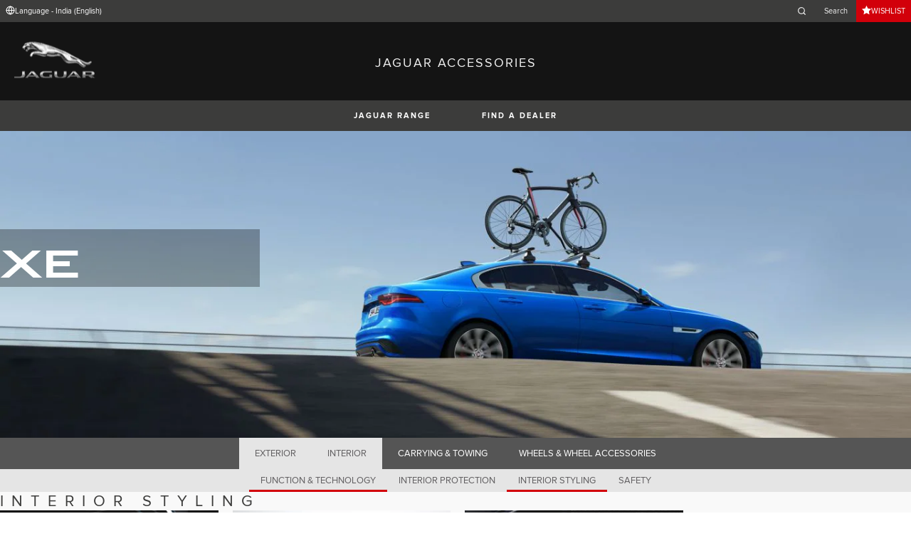

--- FILE ---
content_type: text/html; charset=utf-8
request_url: https://accessories.jaguar.com/in/en/xe/interior/interior-styling/?slideId=1
body_size: 6683
content:

<!doctype html>
<!-- My Little Comment -->
<!--[if lt IE 7]>      <html class="no-js lt-ie9 lt-ie8 lt-ie7 " lang="en-in"> <![endif]-->
<!--[if IE 7]>         <html class="no-js lt-ie9 lt-ie8 " lang="en-in"> <![endif]-->
<!--[if IE 8]>         <html class="no-js lt-ie9 " lang="en-in"> <![endif]-->
<!--[if gt IE 8]><!-->
<html class="no-js" lang="en-in">
<!--<![endif]-->
<head>
    <!-- Begin Google Tag Manager -->
    <script>
        (function (w, d, s, l, i) {
            w[l] = w[l] || [];
            w[l].push({
                'gtm.start':
                    new Date().getTime(),
                event: 'gtm.js'
            });
            var f = d.getElementsByTagName(s)[0],
                j = d.createElement(s),
                dl = l != 'dataLayer' ? '&l=' + l : '';
            j.async = true;
            j.src =
                '//www.googletagmanager.com/gtm.js?id=' + i + dl;
            f.parentNode.insertBefore(j, f);
        })(window, document, 'script', 'dataLayer', 'GTM-KZQ3W3D');
    </script>
    <!-- End Google Tag Manager -->
    <meta charset="utf-8" />
    <meta http-equiv="X-UA-Compatible" content="IE=edge,chrome=1" />
    <title>JAGUAR ACCESSORIES - XE - INTERIOR - INTERIOR STYLING</title>
    <meta name="description" content="" />
    <meta name="viewport" content="width=device-width, initial-scale=1, maximum-scale=1">

    <meta property="og:title" content="" />
    <meta property="og:type" content="website" />
    <meta property="og:description" content="" />

    <meta name="twitter:card" content="summary_large_image" />
    <meta name="twitter:site" content="@Jaguar" />
    <meta name="twitter:creator" content="@Jaguar" />
    <meta name="twitter:title" content="" />
    <meta name="twitter:description" content="" />


    <meta charset="UTF-8">
    <meta name="viewport" content="width=device-width, initial-scale=1.0">
    <link rel="stylesheet" href="/front-end/assets/styles/index.jaguar.css?v=1.8.0.0">



        <script>
            window.addEventListener('DOMContentLoaded', () => {
                const pos = window.localStorage.getItem('scroll-y');
                if (pos) window.scroll({top: pos, left: 0, behavior: 'instant'});
            });

            window.addEventListener('beforeunload', () => {
                window.localStorage.setItem('scroll-y', window.scrollY);
            });
        </script>

                              <script>!function(a){var e="https://s.go-mpulse.net/boomerang/",t="addEventListener";if("False"=="True")a.BOOMR_config=a.BOOMR_config||{},a.BOOMR_config.PageParams=a.BOOMR_config.PageParams||{},a.BOOMR_config.PageParams.pci=!0,e="https://s2.go-mpulse.net/boomerang/";if(window.BOOMR_API_key="29DP7-QTFQP-G3XNC-5KWY2-54PZF",function(){function n(e){a.BOOMR_onload=e&&e.timeStamp||(new Date).getTime()}if(!a.BOOMR||!a.BOOMR.version&&!a.BOOMR.snippetExecuted){a.BOOMR=a.BOOMR||{},a.BOOMR.snippetExecuted=!0;var i,_,o,r=document.createElement("iframe");if(a[t])a[t]("load",n,!1);else if(a.attachEvent)a.attachEvent("onload",n);r.src="javascript:void(0)",r.title="",r.role="presentation",(r.frameElement||r).style.cssText="width:0;height:0;border:0;display:none;",o=document.getElementsByTagName("script")[0],o.parentNode.insertBefore(r,o);try{_=r.contentWindow.document}catch(O){i=document.domain,r.src="javascript:var d=document.open();d.domain='"+i+"';void(0);",_=r.contentWindow.document}_.open()._l=function(){var a=this.createElement("script");if(i)this.domain=i;a.id="boomr-if-as",a.src=e+"29DP7-QTFQP-G3XNC-5KWY2-54PZF",BOOMR_lstart=(new Date).getTime(),this.body.appendChild(a)},_.write("<bo"+'dy onload="document._l();">'),_.close()}}(),"".length>0)if(a&&"performance"in a&&a.performance&&"function"==typeof a.performance.setResourceTimingBufferSize)a.performance.setResourceTimingBufferSize();!function(){if(BOOMR=a.BOOMR||{},BOOMR.plugins=BOOMR.plugins||{},!BOOMR.plugins.AK){var e=""=="true"?1:0,t="",n="amhrvlqxblbwm2keinsa-f-b0e3ae12f-clientnsv4-s.akamaihd.net",i="false"=="true"?2:1,_={"ak.v":"39","ak.cp":"885204","ak.ai":parseInt("564874",10),"ak.ol":"0","ak.cr":9,"ak.ipv":4,"ak.proto":"h2","ak.rid":"d971d0a","ak.r":44093,"ak.a2":e,"ak.m":"a","ak.n":"essl","ak.bpcip":"3.15.26.0","ak.cport":46380,"ak.gh":"23.33.28.151","ak.quicv":"","ak.tlsv":"tls1.3","ak.0rtt":"","ak.0rtt.ed":"","ak.csrc":"-","ak.acc":"","ak.t":"1766081380","ak.ak":"hOBiQwZUYzCg5VSAfCLimQ==ntmGSwB974rtZ+8aleV0HfF6nT8s/0kqzo+tU8+RDUpNlw/EFh/Qy8pbCITQyrdm+wahPGnI7KpX/Z2OYBGE5PKwR/nVwLyWyVzeLqMJJWAi6O1QdT0pteudQ1OUSAoa1BzACKbcjEGYHutEjFUkhqAwn4w9q5dlRh6ztWo80l4tkKlJme/E0tN6MIkOP8EUamPEOtGK/u3Mznm/6B2TPTt39gqRAZZs/m1tvRheXDBXA491TJvOt//2lOgOqz1ZOVQXfCsJpNGxHNQZ0a0tqHikK7h2Yrjb0PEe0sSWn66MJr7cMB+6vsoCxMm89RzaHq/S927pgkfipDZjlL+vvK2Gp1Ssa8GhEK1CJyr/q8lIjnLj4Imu4+Ao/q08kpBDxE1n661ZxXCCt57DgCP1S/IboSLQRQAUT70PRowAhFs=","ak.pv":"5","ak.dpoabenc":"","ak.tf":i};if(""!==t)_["ak.ruds"]=t;var o={i:!1,av:function(e){var t="http.initiator";if(e&&(!e[t]||"spa_hard"===e[t]))_["ak.feo"]=void 0!==a.aFeoApplied?1:0,BOOMR.addVar(_)},rv:function(){var a=["ak.bpcip","ak.cport","ak.cr","ak.csrc","ak.gh","ak.ipv","ak.m","ak.n","ak.ol","ak.proto","ak.quicv","ak.tlsv","ak.0rtt","ak.0rtt.ed","ak.r","ak.acc","ak.t","ak.tf"];BOOMR.removeVar(a)}};BOOMR.plugins.AK={akVars:_,akDNSPreFetchDomain:n,init:function(){if(!o.i){var a=BOOMR.subscribe;a("before_beacon",o.av,null,null),a("onbeacon",o.rv,null,null),o.i=!0}return this},is_complete:function(){return!0}}}}()}(window);</script></head>
<body class="jaguar" id="lang-en" data-message-wishlist-added="Added to Wishlist">

<header>
    <a id="skip-navigation" href="#main-content">Skip Navigation</a>
    <section class="header-content">
        <section class="topbar">
            <nav class="utility">
                <ul class="language-dealer-tools">
                    <li class="language-select icon-switch icon-switch--persist">
                        <button type="button" data-visibility-toggle aria-expanded="false" aria-controls="header-market-selector" class="">
                            <span class="icon-switch__icon">
                                <svg xmlns="http://www.w3.org/2000/svg" class="icon-size--sm" viewBox="0 0 24 24" fill="none" stroke="currentColor" stroke-width="2" stroke-linecap="round" stroke-linejoin="round">
                                    <circle cx="12" cy="12" r="10" />
                                    <line x1="2" y1="12" x2="22" y2="12" />
                                    <path d="M12 2a15.3 15.3 0 0 1 4 10 15.3 15.3 0 0 1-4 10 15.3 15.3 0 0 1-4-10 15.3 15.3 0 0 1 4-10z" />
                                </svg>

                            </span>
                                <span class="icon-switch__text">Language - India (English) </span>
                        </button>
                    </li>

                    <li>
                            <form id="header-search-form" method="get" action="/in/en/search">
                                <label for="input-query">
                                    <svg xmlns="http://www.w3.org/2000/svg" class="icon-size--sm" viewBox="0 0 24 24" fill="none" stroke="currentColor" stroke-width="2" stroke-linecap="round" stroke-linejoin="round">
                                        <circle cx="11" cy="11" r="8" />
                                        <line x1="21" y1="21" x2="16.65" y2="16.65" />
                                    </svg>




                                    <span class="visuallyhidden">Enter a word or phrase with which to search the contents of the site</span>
                                    <input type="search" name="q" id="input-query" autocomplete="off" placeholder="Search">
                                </label>
                            </form>
                    </li>
                        <li class="wishlist icon-switch icon-switch--persist">
                            <a href="/in/en/wishlist"
                               class="btn btn:accent">
                                <span class="icon-switch__icon">
                                    <svg xmlns="http://www.w3.org/2000/svg" stroke="currentColor" stroke-width="2" class="icon-size--sm" viewBox="0 0 24 24" fill="currentColor" stroke="none">
                                        <polygon points="12 2 15.09 8.26 22 9.27 17 14.14 18.18 21.02 12 17.77 5.82 21.02 7 14.14 2 9.27 8.91 8.26 12 2"></polygon>
                                    </svg>
                                </span>
                                <span class="icon-switch__text">Wishlist</span>
                            </a>
                        </li>
                </ul>
            </nav>
        </section>


        <section class="market-selector closed" id="header-market-selector">
            <section class="container">
                <h2>Find Your Country</h2>

                <ul>
                        <li class=""><a href="/gl/en">International (English)</a></li>
                        <li class=""><a href="/au/en">Australia (English)</a></li>
                        <li class=""><a href="/at/de">Austria (German)</a></li>
                        <li class=""><a href="/be/fr">Belgium (French)</a></li>
                        <li class=""><a href="/be/nl">Belgium (Dutch)</a></li>
                        <li class=""><a href="/br/pt">Brazil (Portuguese)</a></li>
                        <li class=""><a href="/ca/en">Canada (English)</a></li>
                        <li class=""><a href="/ca/fr">Canada (French)</a></li>
                        <li class=""><a href="/cn/zh">China (Chinese)</a></li>
                        <li class=""><a href="/cz/cs">Czech Republic (Czech)</a></li>
                        <li class=""><a href="/fr/fr">France (French)</a></li>
                        <li class=""><a href="/de/de">Germany (German)</a></li>
                        <li class=""><a href="/in/en">India (English)</a></li>
                        <li class=""><a href="/ie/en">Ireland (English)</a></li>
                        <li class=""><a href="/it/it">Italy (Italian)</a></li>
                        <li class=""><a href="/jp/ja">Japan (Japanese)</a></li>
                        <li class=""><a href="/ko/ko">Korea (Korea)</a></li>
                        <li class=""><a href="/me/en">MENA (English)</a></li>
                        <li class=""><a href="/mx/es">Mexico (Spanish)</a></li>
                        <li class=""><a href="/nl/nl">Netherlands (Dutch)</a></li>
                        <li class=""><a href="/pl/pl">Poland (Polish)</a></li>
                        <li class=""><a href="/pt/pt">Portugal (Portuguese)</a></li>
                        <li class=""><a href="/ro/ro">Romania (Romania)</a></li>
                        <li class=""><a href="/za/en">South Africa (English)</a></li>
                        <li class=""><a href="/es/es">Spain (Spanish)</a></li>
                        <li class=""><a href="/ch/de">Switzerland (German)</a></li>
                        <li class=""><a href="/ch/fr">Switzerland (French)</a></li>
                        <li class=""><a href="/ch/it">Switzerland (Italian)</a></li>
                        <li class=""><a href="/gb/en">United Kingdom (English)</a></li>
                        <li class=""><a href="/us/en">USA (English)</a></li>
                </ul>
            </section>
        </section>


        <section class="container">
            <a href="/" class="logo">
                <img src="/front-end/assets/img/logo-jaguar.png" alt="Jaguar">
            </a>
            <h1>JAGUAR ACCESSORIES</h1>
        </section>
    </section>
        <section class="header-nav">

            <nav class="primary">
                <ul>

                    <li><button type="button" class="btn" data-visibility-toggle aria-expanded="false" aria-controls="header-carousel--jaguar-range">JAGUAR RANGE</button></li>
                        <li>
                            <button type="button" data-link-external data-target="https://www.jaguar.in/retailer-locator/index.html" class="btn">FIND A DEALER</button>
                        </li>
                </ul>
                <aside class="confirm-modal" data-dismiss-target aria-label="important information" aria-modal="true" role="dialog">
                    <h2>IMPORTANT INFORMATION</h2>
                    <p><p>You are about to leave Jaguar.com. Please note that Jaguar cannot be responsible for any content or validity outside of this domain. Please click on Accept to go ahead, or on Reject to close this window.</p></p>

                    <div class="buttons-container">
                        <button type="button" data-dismiss-trigger>REJECT</button>
                        <a href>ACCEPT</a>
                    </div>

                    <button type="button" aria-label="close the modal" class="dismiss" data-dismiss-trigger></button>
                </aside>
            </nav>

            <section class="carousel closed" id="header-carousel--jaguar-range">
                <div class="carousel__controls">
                    <button class="chevron-left" type="button" id="header-carousel--landrover-range--prev" aria-label="scroll the carousel to see what's next">
                        <div></div>
                    </button>
                    <button class="chevron-right" type="button" id="header-carousel--landrover-range--next" aria-label="scroll the carousel to see what's before">
                        <div></div>
                    </button>
                </div>

                <ul>
                        <li>
                            <a href="/in/en/f-pace">
                                <img src="/media/1047/model_f-pace.jpg" alt="F-PACE">
                                <p>F-PACE</p>
                            </a>
                        </li>
                        <li>
                            <a href="/in/en/xe">
                                <img src="/media/1051/model_xe.jpg" alt="XE">
                                <p>XE</p>
                            </a>
                        </li>
                        <li>
                            <a href="/in/en/xf">
                                <img src="/media/1052/model_xf.jpg" alt="XF">
                                <p>XF</p>
                            </a>
                        </li>
                        <li>
                            <a href="/in/en/xj">
                                <img src="/media/1055/model_xj.jpg" alt="XJ">
                                <p>XJ</p>
                            </a>
                        </li>
                        <li>
                            <a href="/in/en/f-type">
                                <img src="/media/1048/thumbnail.png" alt="F-TYPE">
                                <p>F-TYPE</p>
                            </a>
                        </li>
                        <li>
                            <a href="/in/en/xk">
                                <img src="/media/1057/model_xk.jpg" alt="XK">
                                <p>XK</p>
                            </a>
                        </li>
                        <li>
                            <a href="/in/en/xf-2007-2015">
                                <img src="/media/1053/model_xf_-2007-2015.jpg" alt="XF (2007-2015)">
                                <p>XF (2007-2015)</p>
                            </a>
                        </li>
                        <li>
                            <a href="/in/en/i-pace">
                                <img src="/media/1290/model_i-pace.jpg" alt="I-PACE">
                                <p>I-PACE</p>
                            </a>
                        </li>

                </ul>
            </section>


        </section>
</header>

    <main id="main-content">
    
    <section class="banner-carousel">
        <ol class="banner-carousel__slides">
            <li class="slide" id="slide-1">
                


<div class="image-container">

            <img src="/media/1092/xe_20my_desktop_1355x460_1.jpg" alt="">
</div>

<div class="text-container">
    <div class="title-container">
        <h2>XE</h2>
        <h3></h3>
    </div>
        <div class="actions">
        </div>
</div>



            </li>
        </ol>
        <ol class="pagination"></ol>
    </section>

<section class="tabs ">
    <div id="tab-section"></div>
    <nav>
            <ul role="tablist" aria-label="top level tabs" class="tabs__main">
                    <li role="tab" aria-selected="false">
                        <a href="/in/en/xe/exterior/#tab-section">EXTERIOR</a>
                    </li>
                    <li role="tab" aria-selected="true">
                        <a href="/in/en/xe/interior/#tab-section">INTERIOR</a>
                    </li>
                    <li role="tab" aria-selected="false">
                        <a href="/in/en/xe/carrying-towing/#tab-section">CARRYING &amp; TOWING</a>
                    </li>
                    <li role="tab" aria-selected="false">
                        <a href="/in/en/xe/wheels-wheel-accessories/#tab-section">WHEELS &amp; WHEEL ACCESSORIES</a>
                    </li>
            </ul>


        <ul role="tablist" aria-label="secondary tabs" class="tabs__secondary">
                    <li role="tab" aria-selected="false">
                        <a href="/in/en/xe/interior/function-technology/#tab-section">FUNCTION &amp; TECHNOLOGY</a>
                    </li>
                    <li role="tab" aria-selected="false">
                        <a href="/in/en/xe/interior/interior-protection/#tab-section">INTERIOR PROTECTION</a>
                    </li>
                    <li role="tab" aria-selected="true">
                        <a href="/in/en/xe/interior/interior-styling/#tab-section">INTERIOR STYLING</a>
                    </li>
                    <li role="tab" aria-selected="false">
                        <a href="/in/en/xe/interior/safety/#tab-section">SAFETY</a>
                    </li>
        </ul>
        <div class="tabs__secondary-controls">
            <button type="button" class="btn prev chevron-left" aria-label="click to go to the previous item in the list"><div></div></button>
            <button type="button" class="btn next chevron-right" aria-label="click to go to the next item in the list"><div></div></button>
        </div>
    </nav>
</section>

    <section class="intro-text">
        <h2>INTERIOR STYLING</h2>
    </section>

        <section class="grid-container ">
            <ul class="grid">
                    <li>
                        <div class="card">
                            <a href="/in/en/xe/interior/interior-styling/c2d21919pvj-gear-selector-black-leather-top/#tab-section" class="card-contents">
                                <div class="image-container">
                                        <img src="/catalog-assets/jaguar/xe_c2d21919pvj.jpg" alt="Gear Selector - Black Leather Top image">
                                </div>
                                <div class="text-container">
                                        <h3>Gear Selector</h3>
                                </div>
                            </a>

                        </div>
                    </li>
                    <li>
                        <div class="card">
                            <a href="/in/en/xe/interior/interior-styling/t4n7145pvj-luxury-carpet-mats-ebony-rhd/#tab-section" class="card-contents">
                                <div class="image-container">
                                        <img src="/catalog-assets/jaguar/xe_t4n7145pvj.jpg" alt="Luxury Carpet Mats - Ebony, RHD image">
                                </div>
                                <div class="text-container">
                                        <h3>Luxury Carpet Mats</h3>
                                </div>
                            </a>

                        </div>
                    </li>
                    <li>
                        <div class="card">
                            <a href="/in/en/xe/interior/interior-styling/t4n7600-sill-treadplates-illuminated-ebony/#tab-section" class="card-contents">
                                <div class="image-container">
                                        <img src="/catalog-assets/jaguar/xe_t4n7600.jpg" alt="Sill Treadplates - Illuminated, Ebony image">
                                </div>
                                <div class="text-container">
                                        <h3>Sill Treadplates - Illuminated, Ebony</h3>
                                        <p>T4N7600</p>
                                </div>
                            </a>
                                <form action="/umbraco/Surface/WishlistService/Add" method="post">
                                    <input type="hidden" name="language" value="en-in">
                                    <input type="hidden" value="20-b26f6ea1a7726da938a608c94591be6f" name="uniqueKey">
                                    <input type="hidden" name="pageId" value="5105">
                                    <button type="submit" class="btn btn:dark card-action card-action__wishlist">
                                        ADD TO WISHLIST
                                    </button>
                                </form>

                        </div>
                    </li>
                    <li>
                        <div class="card">
                            <a href="/in/en/xe/interior/interior-styling/t4n7509-sill-treadplates-union-jack-ebony/#tab-section" class="card-contents">
                                <div class="image-container">
                                        <img src="/catalog-assets/jaguar/xe_t4n7509.jpg" alt="Sill Treadplates - Union Jack, Ebony image">
                                </div>
                                <div class="text-container">
                                        <h3>Sill Treadplates - Union Jack, Ebony</h3>
                                        <p>T4N7509</p>
                                </div>
                            </a>
                                <form action="/umbraco/Surface/WishlistService/Add" method="post">
                                    <input type="hidden" name="language" value="en-in">
                                    <input type="hidden" value="20-c2e357d264e1e346eb63e36036891490" name="uniqueKey">
                                    <input type="hidden" name="pageId" value="5105">
                                    <button type="submit" class="btn btn:dark card-action card-action__wishlist">
                                        ADD TO WISHLIST
                                    </button>
                                </form>

                        </div>
                    </li>
                    <li>
                        <div class="card">
                            <a href="/in/en/xe/interior/interior-styling/t2h3746-sport-pedal-covers-automatic/#tab-section" class="card-contents">
                                <div class="image-container">
                                        <img src="/catalog-assets/jaguar/xe_t2h3746.jpg" alt="Sport Pedal Covers - Automatic image">
                                </div>
                                <div class="text-container">
                                        <h3>Sport Pedal Covers - Automatic</h3>
                                        <p>T2H3746</p>
                                </div>
                            </a>
                                <form action="/umbraco/Surface/WishlistService/Add" method="post">
                                    <input type="hidden" name="language" value="en-in">
                                    <input type="hidden" value="20-e5b87b44301859f619cf67f89238690c" name="uniqueKey">
                                    <input type="hidden" name="pageId" value="5105">
                                    <button type="submit" class="btn btn:dark card-action card-action__wishlist">
                                        ADD TO WISHLIST
                                    </button>
                                </form>

                        </div>
                    </li>
                    <li>
                        <div class="card">
                            <a href="/in/en/xe/interior/interior-styling/t2h3747-sport-pedal-covers-manual/#tab-section" class="card-contents">
                                <div class="image-container">
                                        <img src="/catalog-assets/jaguar/xe_t2h3747.jpg" alt="Sport Pedal Covers - Manual image">
                                </div>
                                <div class="text-container">
                                        <h3>Sport Pedal Covers - Manual</h3>
                                        <p>T2H3747</p>
                                </div>
                            </a>
                                <form action="/umbraco/Surface/WishlistService/Add" method="post">
                                    <input type="hidden" name="language" value="en-in">
                                    <input type="hidden" value="20-9d4f645d405438cea828f21dddad02ee" name="uniqueKey">
                                    <input type="hidden" name="pageId" value="5105">
                                    <button type="submit" class="btn btn:dark card-action card-action__wishlist">
                                        ADD TO WISHLIST
                                    </button>
                                </form>

                        </div>
                    </li>
                    <li>
                        <div class="card">
                            <a href="/in/en/xe/interior/interior-styling/t4n5761pvj-r-sport-branded-multi-function-steering-wheel-manual/#tab-section" class="card-contents">
                                <div class="image-container">
                                        <img src="/catalog-assets/jaguar/xe_t4n5761pvj.jpg" alt="R-Sport Branded Multi-Function Steering Wheel - Manual  image">
                                </div>
                                <div class="text-container">
                                        <h3>R-Sport Branded Multi-Function Steering Wheel - Manual </h3>
                                        <p>T4N5761PVJ</p>
                                </div>
                            </a>
                                <form action="/umbraco/Surface/WishlistService/Add" method="post">
                                    <input type="hidden" name="language" value="en-in">
                                    <input type="hidden" value="20-a91a91958104aa804b20dbd5333d297f" name="uniqueKey">
                                    <input type="hidden" name="pageId" value="5105">
                                    <button type="submit" class="btn btn:dark card-action card-action__wishlist">
                                        ADD TO WISHLIST
                                    </button>
                                </form>

                        </div>
                    </li>
                    <li>
                        <div class="card">
                            <a href="/in/en/xe/interior/interior-styling/t4n5763pvj-r-sport-branded-multi-function-steering-wheel-manual-heated/#tab-section" class="card-contents">
                                <div class="image-container">
                                        <img src="/catalog-assets/jaguar/xe_t4n5763pvj.jpg" alt="R-Sport Branded Multi-Function Steering Wheel -  Manual, Heated  image">
                                </div>
                                <div class="text-container">
                                        <h3>R-Sport Branded Multi-Function Steering Wheel -  Manual, Heated </h3>
                                        <p>T4N5763PVJ</p>
                                </div>
                            </a>
                                <form action="/umbraco/Surface/WishlistService/Add" method="post">
                                    <input type="hidden" name="language" value="en-in">
                                    <input type="hidden" value="20-8e2c3b515513e09e20f8fe6dc8150766" name="uniqueKey">
                                    <input type="hidden" name="pageId" value="5105">
                                    <button type="submit" class="btn btn:dark card-action card-action__wishlist">
                                        ADD TO WISHLIST
                                    </button>
                                </form>

                        </div>
                    </li>
                    <li>
                        <div class="card">
                            <a href="/in/en/xe/interior/interior-styling/t4n5762pvj-r-sport-branded-multi-function-steering-wheel-automatic/#tab-section" class="card-contents">
                                <div class="image-container">
                                        <img src="/catalog-assets/jaguar/xe_t4n5762pvj.jpg" alt="R-Sport Branded Multi-Function Steering Wheel - Automatic image">
                                </div>
                                <div class="text-container">
                                        <h3>R-Sport Branded Multi-Function Steering Wheel - Automatic</h3>
                                        <p>T4N5762PVJ</p>
                                </div>
                            </a>
                                <form action="/umbraco/Surface/WishlistService/Add" method="post">
                                    <input type="hidden" name="language" value="en-in">
                                    <input type="hidden" value="20-1705b1c41f44b5e3f75c6130da54c3ad" name="uniqueKey">
                                    <input type="hidden" name="pageId" value="5105">
                                    <button type="submit" class="btn btn:dark card-action card-action__wishlist">
                                        ADD TO WISHLIST
                                    </button>
                                </form>

                        </div>
                    </li>
                    <li>
                        <div class="card">
                            <a href="/in/en/xe/interior/interior-styling/t4n5764pvj-r-sport-branded-multi-function-steering-wheel-automatic-heated/#tab-section" class="card-contents">
                                <div class="image-container">
                                        <img src="/catalog-assets/jaguar/xe_t4n5764pvj.jpg" alt="R-Sport Branded Multi-Function Steering Wheel - Automatic, Heated image">
                                </div>
                                <div class="text-container">
                                        <h3>R-Sport Branded Multi-Function Steering Wheel - Automatic, Heated</h3>
                                        <p>T4N5764PVJ</p>
                                </div>
                            </a>
                                <form action="/umbraco/Surface/WishlistService/Add" method="post">
                                    <input type="hidden" name="language" value="en-in">
                                    <input type="hidden" value="20-085977d3647e01345cb471e838ac725b" name="uniqueKey">
                                    <input type="hidden" name="pageId" value="5105">
                                    <button type="submit" class="btn btn:dark card-action card-action__wishlist">
                                        ADD TO WISHLIST
                                    </button>
                                </form>

                        </div>
                    </li>
                    <li>
                        <div class="card">
                            <a href="/in/en/xe/interior/interior-styling/t2h33623-rotary-shifter-red-finish/#tab-section" class="card-contents">
                                <div class="image-container">
                                        <img src="/catalog-assets/jaguar/xe_t2h33623.jpg" alt="Rotary Shifter - Red finish  image">
                                </div>
                                <div class="text-container">
                                        <h3>Rotary Shifter</h3>
                                </div>
                            </a>

                        </div>
                    </li>
                    <li>
                        <div class="card">
                            <a href="/in/en/xe/interior/interior-styling/t4n7147pvj-loadspace-luxury-carpet-mat/#tab-section" class="card-contents">
                                <div class="image-container">
                                        <img src="/catalog-assets/jaguar/xe_t4n7147pvj.jpg" alt="Loadspace Luxury Carpet Mat image">
                                </div>
                                <div class="text-container">
                                        <h3>Loadspace Luxury Carpet Mat</h3>
                                        <p>T4N7147PVJ</p>
                                </div>
                            </a>
                                <form action="/umbraco/Surface/WishlistService/Add" method="post">
                                    <input type="hidden" name="language" value="en-in">
                                    <input type="hidden" value="20-379d8b65520ba2a1e068003c15f7ece1" name="uniqueKey">
                                    <input type="hidden" name="pageId" value="5105">
                                    <button type="submit" class="btn btn:dark card-action card-action__wishlist">
                                        ADD TO WISHLIST
                                    </button>
                                </form>

                        </div>
                    </li>
            </ul>
        </section>


    </main>
    
<footer>
    <section class="container">
            <section class="footer-nav">
                <nav>

                    <ul>
                            <li><a href="https://www.jaguar.in/terms-conditions.html" target="_blank">Terms and Conditions</a></li>
                            <li><a href="https://www.jaguar.in/privacy-policy/index.html" target="_blank">Privacy Policy</a></li>
                            <li><a href="https://www.jaguar.in/cyber-incident-faqs.html" target="_blank">CYBER INCIDENT</a></li>
                    </ul>
                </nav>
            </section>
        <section class="footer-content">

                <img src="/front-end/assets/img/logo-text-jaguar.png" alt="The text 'Jaguar' in a bespoke font">

                <p class="copyright">&copy; JAGUAR LAND ROVER LIMITED 2024</p>

            <p class="blurb">
            </p>

                <p><p>Registered Office: Abbey Road, Whitley, Coventry CV3 4LF<br />Registered in England No: 1672070</p></p>

        </section>
    </section>

</footer>


    <script type="module" defer src="/front-end/assets/scripts/main.js?v=1.8.1.0"></script>
</body>
</html>